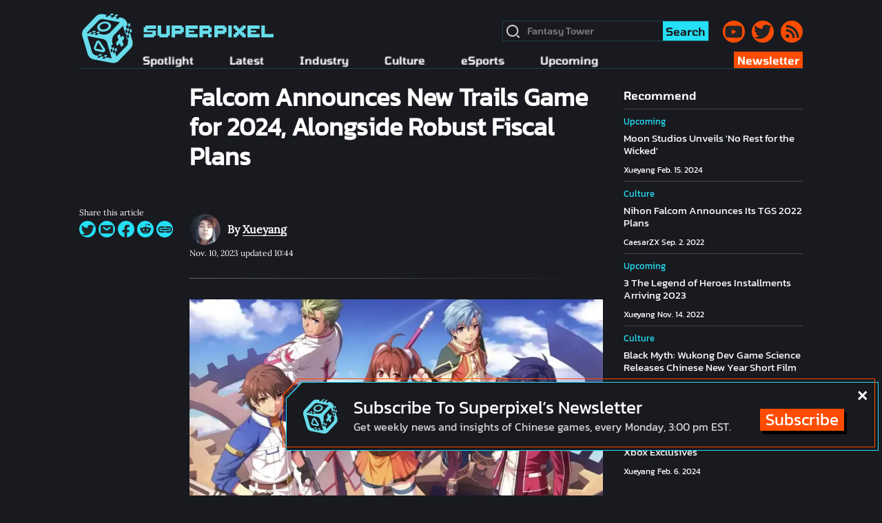

--- FILE ---
content_type: text/html; charset=UTF-8
request_url: https://www.superpixel.com/article/681392/falcom-announces-new-trails-game-2024-alongside-robust-fiscal-plans
body_size: 44295
content:
<!DOCTYPE html>
<html lang="en" xmlns="http://www.w3.org/1999/xhtml">

<head>
    <!-- Global site tag (gtag.js) - Google Analytics -->
<script async src="https://www.googletagmanager.com/gtag/js?id=G-JRL57P1D2K"></script>
<script>
  window.dataLayer = window.dataLayer || [];
  function gtag(){dataLayer.push(arguments);}
  gtag('js', new Date());

  gtag('config', 'G-JRL57P1D2K');
</script>
    <meta charset="UTF-8">
    
    
<meta http-equiv="X-UA-Compatible" content="IE=edge,chrome=1">
<meta http-equiv=Content-Type content="application/x-www-form-urlencoded;text/html;charset=utf-8">
<meta http-equiv="Cache-Control" content="no-transform" />
<meta http-equiv="Cache-Control" content="no-siteapp" />
<!-- <meta http-equiv="Content-Security-Policy" content="default-src * gap:; style-src * 'self' 'unsafe-inline'; script-src * 'self' 'unsafe-inline' 'unsafe-eval'"> -->
<meta name="format-detection" content="telephone=no">
<meta name="msapplication-tap-highlight" content="no">
<meta name="renderer" content="webkit">
<meta name="viewport" content="width=device-width,user-scalable=no,initial-scale=1,minimum-scale=1,maximum-scale=1">
<link rel="icon" href="https://storage.superpixel.com/dist/default/logo_bw.png" />
<link rel="apple-touch-icon-precomposed" href="https://storage.superpixel.com/dist/default/logo_bw.png">


<link rel="apple-touch-icon" href="https://storage.superpixel.com/dist/default/logo_blue.png" data-type="favicon" data-light="https://storage.superpixel.com/dist/default/logo_bw.png" data-dark="https://storage.superpixel.com/dist/default/logo_blue.png">
<link rel="icon" href="https://storage.superpixel.com/dist/default/logo_blue.png" data-type="favicon" data-light="https://storage.superpixel.com/dist/default/logo_bw.png" data-dark="https://storage.superpixel.com/dist/default/logo_blue.png">
<link rel="favicon" href="https://storage.superpixel.com/dist/default/logo_blue.png" data-type="favicon" data-light="https://storage.superpixel.com/dist/default/logo_bw.png" data-dark="https://storage.superpixel.com/dist/default/logo_blue.png">
<script>
  try {
    let colorSchemeQueryList = window.matchMedia('(prefers-color-scheme: light)');
    const setColorScheme = e => {
      if (e.matches) {
        var favicon = document.querySelectorAll('link[data-type="favicon"]');
        var i = favicon.length;
        while (i--) {
          favicon[i].setAttribute('href', favicon[i].dataset.light);
        }
      } else {
        var favicon = document.querySelectorAll('link[data-type="favicon"]');
        var i = favicon.length;
        while (i--) {
          favicon[i].setAttribute("href", favicon[i].dataset.dark);
        }
      }
    }
    setColorScheme(colorSchemeQueryList);
    colorSchemeQueryList.addListener(setColorScheme);
  } catch(e) {console.log(e?.message || '')}
</script>
<meta name="applicable-device" content="pc,mobile">
<meta name="MobileOptimized" content="width" />
<meta name="HandheldFriendly" content="true" />
<link rel="alternate" type="application/rss+xml" href="https://www.superpixel.com/rss/feed" title="superpixel-rss">
  <base target="_blank">

<link rel="preload" href="https://storage.superpixel.com/static/dist/assets/nav/Kanit.woff2" as="font" type="font/ttf" crossorigin="">
<link rel="preload" href="https://storage.superpixel.com/static/dist/assets/nav/Lora.woff2" as="font" type="font/ttf" crossorigin="">
<link rel="preload" href="https://storage.superpixel.com/static/dist/assets/nav/Tomorrow-SemiBold.woff2" as="font" type="font/ttf" crossorigin="">

<title>Falcom Announces New Trails Game for 2024, Alongside Robust Fiscal Plans -- Superpixel</title>
<meta name="keywords" content="Nihon Falcom,Trails">
<meta name="description" content="Falcom Announces New Trails Game for 2024, Alongside Robust Fiscal Plans
Nihon Falcom, the revered game developer, has unveiled plans for a new installment in the Trails series, set for release in the">
<meta property="og:type" content="website" />
<meta property="og:title" content="Falcom Announces New Trails Game for 2024, Alongside Robust Fiscal Plans -- Superpixel">
<meta property="og:description" content="Falcom Announces New Trails Game for 2024, Alongside Robust Fiscal Plans
Nihon Falcom, the revered game developer, has unveiled plans for a new installment in the Trails series, set for release in the">
<meta property="og:image" content="https://storage.superpixel.com/cover/9132bd81a4840e995c91fd6a45989a75.webp">
<meta property="og:url" content="https://www.superpixel.com/article/681392/falcom-announces-new-trails-game-2024-alongside-robust-fiscal-plans">
<!-- twitter -->
<meta name="twitter:card" content="summary_large_image">
<meta name="twitter:url" content="https://www.superpixel.com/article/681392/falcom-announces-new-trails-game-2024-alongside-robust-fiscal-plans">
<meta name="twitter:title" content="Falcom Announces New Trails Game for 2024, Alongside Robust Fiscal Plans -- Superpixel">
<meta name="twitter:description" content="Falcom Announces New Trails Game for 2024, Alongside Robust Fiscal Plans
Nihon Falcom, the revered game developer, has unveiled plans for a new installment in the Trails series, set for release in the">
<meta name="twitter:image" content="https://storage.superpixel.com/cover/9132bd81a4840e995c91fd6a45989a75.webp@900xAUTO">    <link rel="stylesheet" href="https://storage.superpixel.com/static/dist/css/nav-09634627fe.css">
    <link rel="stylesheet" href="https://storage.superpixel.com/static/dist/css/doc-67a82b11f5.css">
</head>

<body>
  <style>
    .spui-menu-li[data="0"]:hover, .spui-menu-li[data="0"]:active, .spui-menu-li[data="0"].active{
        background-color: #FFCB20;
    }
    .spui-menu-li[data="0"]:hover, .spui-menu-li[data="0"]:active, .spui-menu-li[data="0"].active{
        color: #181A1F;
    }
    .spui-menu-li[data="1"]:hover, .spui-menu-li[data="1"]:active, .spui-menu-li[data="1"].active{
        background-color: #00F460;
    }
    .spui-menu-li[data="1"]:hover, .spui-menu-li[data="1"]:active, .spui-menu-li[data="1"].active{
        color: #181A1F;
    }
    .spui-menu-li[data="2"]:hover, .spui-menu-li[data="2"]:active, .spui-menu-li[data="2"].active{
        background-color: #67ddec;
    }
    .spui-menu-li[data="2"]:hover, .spui-menu-li[data="2"]:active, .spui-menu-li[data="2"].active{
        color: #181A1F;
    }
    .spui-menu-li[data="3"]:hover, .spui-menu-li[data="3"]:active, .spui-menu-li[data="3"].active{
        background-color: #FF4C00;
    }
    .spui-menu-li[data="3"]:hover, .spui-menu-li[data="3"]:active, .spui-menu-li[data="3"].active{
        color: #ffffff;
    }
    .spui-menu-li[data="4"]:hover, .spui-menu-li[data="4"]:active, .spui-menu-li[data="4"].active{
        background-color: #f402B0;
    }
    .spui-menu-li[data="4"]:hover, .spui-menu-li[data="4"]:active, .spui-menu-li[data="4"].active{
        color: #ffffff;
    }
    .spui-menu-li[data="5"]:hover, .spui-menu-li[data="5"]:active, .spui-menu-li[data="5"].active{
        background-color: #9600F0;
    }
    .spui-menu-li[data="5"]:hover, .spui-menu-li[data="5"]:active, .spui-menu-li[data="5"].active{
        color: #ffffff;
    }

            .tag-style-3 {
            color: #232427;
        }
                .tag-style-3 {
            background-color: #67ddec;
        }
        .card-border-3 {
            border: 1px solid #67ddec32;
        }
        .card-border-3:hover, .card-border-3:active{
            border: 1px solid #67ddec;
        }
                .tag-style-4 {
            color: #ffffff;
        }
                .tag-style-4 {
            background-color: #f6520e;
        }
        .card-border-4 {
            border: 1px solid #f6520e32;
        }
        .card-border-4:hover, .card-border-4:active{
            border: 1px solid #f6520e;
        }
                .tag-style-5 {
            color: #ffffff;
        }
                .tag-style-5 {
            background-color: #961fff;
        }
        .card-border-5 {
            border: 1px solid #961fff32;
        }
        .card-border-5:hover, .card-border-5:active{
            border: 1px solid #961fff;
        }
                .tag-style-7 {
            color: #ffffff;
        }
                .tag-style-7 {
            background-color: #f32bbb;
        }
        .card-border-7 {
            border: 1px solid #f32bbb32;
        }
        .card-border-7:hover, .card-border-7:active{
            border: 1px solid #f32bbb;
        }
                .tag-style-6 {
            color: #ffffff;
        }
                .tag-style-6 {
            background-color: #f32bbb;
        }
        .card-border-6 {
            border: 1px solid #f32bbb32;
        }
        .card-border-6:hover, .card-border-6:active{
            border: 1px solid #f32bbb;
        }
                .tag-style-8 {
            color: #ffffff;
        }
                .tag-style-8 {
            background-color: #f32bbb;
        }
        .card-border-8 {
            border: 1px solid #f32bbb32;
        }
        .card-border-8:hover, .card-border-8:active{
            border: 1px solid #f32bbb;
        }
                .tag-style-9 {
            color: #ffffff;
        }
                .tag-style-9 {
            background-color: #f32bbb;
        }
        .card-border-9 {
            border: 1px solid #f32bbb32;
        }
        .card-border-9:hover, .card-border-9:active{
            border: 1px solid #f32bbb;
        }
                .tag-style-10 {
            color: #ffffff;
        }
                .tag-style-10 {
            background-color: #f32bbb;
        }
        .card-border-10 {
            border: 1px solid #f32bbb32;
        }
        .card-border-10:hover, .card-border-10:active{
            border: 1px solid #f32bbb;
        }
                .tag-style-11 {
            color: #ffffff;
        }
                .tag-style-11 {
            background-color: #961fff;
        }
        .card-border-11 {
            border: 1px solid #961fff32;
        }
        .card-border-11:hover, .card-border-11:active{
            border: 1px solid #961fff;
        }
                .tag-style-12 {
            color: #ffffff;
        }
                .tag-style-12 {
            background-color: #961fff;
        }
        .card-border-12 {
            border: 1px solid #961fff32;
        }
        .card-border-12:hover, .card-border-12:active{
            border: 1px solid #961fff;
        }
                .tag-style-13 {
            color: #ffffff;
        }
                .tag-style-13 {
            background-color: #961fff;
        }
        .card-border-13 {
            border: 1px solid #961fff32;
        }
        .card-border-13:hover, .card-border-13:active{
            border: 1px solid #961fff;
        }
                .tag-style-14 {
            color: #ffffff;
        }
                .tag-style-14 {
            background-color: #f6520e;
        }
        .card-border-14 {
            border: 1px solid #f6520e32;
        }
        .card-border-14:hover, .card-border-14:active{
            border: 1px solid #f6520e;
        }
                .tag-style-15 {
            color: #ffffff;
        }
                .tag-style-15 {
            background-color: #f6520e;
        }
        .card-border-15 {
            border: 1px solid #f6520e32;
        }
        .card-border-15:hover, .card-border-15:active{
            border: 1px solid #f6520e;
        }
                .tag-style-16 {
            color: #ffffff;
        }
                .tag-style-16 {
            background-color: #f6520e;
        }
        .card-border-16 {
            border: 1px solid #f6520e32;
        }
        .card-border-16:hover, .card-border-16:active{
            border: 1px solid #f6520e;
        }
                .tag-style-17 {
            color: #ffffff;
        }
                .tag-style-17 {
            background-color: #f6520e;
        }
        .card-border-17 {
            border: 1px solid #f6520e32;
        }
        .card-border-17:hover, .card-border-17:active{
            border: 1px solid #f6520e;
        }
                .tag-style-18 {
            color: #232427;
        }
                .tag-style-18 {
            background-color: #67ddec;
        }
        .card-border-18 {
            border: 1px solid #67ddec32;
        }
        .card-border-18:hover, .card-border-18:active{
            border: 1px solid #67ddec;
        }
                .tag-style-19 {
            color: #232427;
        }
                .tag-style-19 {
            background-color: #67ddec;
        }
        .card-border-19 {
            border: 1px solid #67ddec32;
        }
        .card-border-19:hover, .card-border-19:active{
            border: 1px solid #67ddec;
        }
                .tag-style-20 {
            color: #232427;
        }
                .tag-style-20 {
            background-color: #67ddec;
        }
        .card-border-20 {
            border: 1px solid #67ddec32;
        }
        .card-border-20:hover, .card-border-20:active{
            border: 1px solid #67ddec;
        }
                .tag-style-21 {
            color: #ffffff;
        }
                .tag-style-21 {
            background-color: #961fff;
        }
        .card-border-21 {
            border: 1px solid #961fff32;
        }
        .card-border-21:hover, .card-border-21:active{
            border: 1px solid #961fff;
        }
                .tag-style-22 {
            color: #ffffff;
        }
                .tag-style-22 {
            background-color: #f6520e;
        }
        .card-border-22 {
            border: 1px solid #f6520e32;
        }
        .card-border-22:hover, .card-border-22:active{
            border: 1px solid #f6520e;
        }
                .tag-style-23 {
            color: #232427;
        }
                .tag-style-23 {
            background-color: #67ddec;
        }
        .card-border-23 {
            border: 1px solid #67ddec32;
        }
        .card-border-23:hover, .card-border-23:active{
            border: 1px solid #67ddec;
        }
    
</style>
<div id="navigator" class="spui-menu-container">
    <div class="spui-menu-main-outer">
        <div class="spui-menu-main">
            <a id="spui-nav-logo" href="/" target="_self">
                <div class="spui-logo-icon spui-icon"></div>
                <div class="spui-logo-text spui-icon"></div>
            </a>
                        <div id="spui-nav-toggle" onclick="handleMenuToggle()">
                <div class="spui-icon spui-toggle-icon"></div>
            </div>
            <div class="spui-nav-row-top">
                <div class="spui-menu-search">
                    <div class="spui-menu-search-icon spui-icon"></div>
                    <input class="spui-font-menu spui-menu-search-input" placeholder="Fantasy Tower" data-default="Fantasy Tower">
                    <div class="button spui-font-menu spui-menu-search-button">
                        <div class="button-text">Search</div>
                    </div>
                </div>
                <a class="spui-menu-social button" href="https://www.youtube.com/channel/UCOghYSywaIKPBAcezuK_pZg" target="_blank">
                    <div class="spui-icon icon-youtube"></div>
                </a>
                <a class="spui-menu-social button" href="https://twitter.com/superpixelnews" target="_blank">
                    <div class="spui-icon icon-twitter"></div>
                </a>
                <a class="spui-menu-social button" href="https://www.superpixel.com/rss/feed" target="_blank">
                    <div class="spui-icon icon-rss"></div>
                </a>
            </div>
            <div class="spui-flex-box spui-nav-row-bottom">
                <ul class="spui-menu-ul">
                                        <li class="button spui-menu-li spui-font-menu " data="0">
                        <a class="spui-menu-item" href="/spotlight" target="_self">
                            <span>Spotlight</span>
                        </a>
                    </li>
                                        <li class="button spui-menu-li spui-font-menu " data="1">
                        <a class="spui-menu-item" href="/latest" target="_self">
                            <span>Latest</span>
                        </a>
                    </li>
                                        <li class="button spui-menu-li spui-font-menu " data="2">
                        <a class="spui-menu-item" href="/industry" target="_self">
                            <span>Industry</span>
                        </a>
                    </li>
                                        <li class="button spui-menu-li spui-font-menu " data="3">
                        <a class="spui-menu-item" href="https://www.superpixel.com/culture" target="_self">
                            <span>Culture</span>
                        </a>
                    </li>
                                        <li class="button spui-menu-li spui-font-menu " data="4">
                        <a class="spui-menu-item" href="https://www.superpixel.com/esports" target="_self">
                            <span>eSports</span>
                        </a>
                    </li>
                                        <li class="button spui-menu-li spui-font-menu " data="5">
                        <a class="spui-menu-item" href="https://www.superpixel.com/upcoming" target="_self">
                            <span>Upcoming</span>
                        </a>
                    </li>
                                    </ul>
                <div class="spui-menu-newsletter spui-font-menu button" onclick="handleShowSubscribe()">
                    <div class="button-text">Newsletter</div>
                </div>
            </div>
        </div>
    </div>
</div>
<div id="navigator-slider" class="spui-menu-slider-container">
    <div class="spui-menu-slider-outer">
        <div class="spui-slider-menu">
            <div class="spui-slider-search spui-flex-box">
                <div class="spui-menu-search-icon spui-icon"></div>
                <input class="spui-font-menu spui-slider-search-input" placeholder="Elden Ring" data-default="Elden Ring">
                <div class="button spui-font-menu spui-slider-search-button">
                    <div class="button-text">Search</div>
                </div>
            </div>
            <ul class="spui-slider-menu-ul">
                                <li class="spui-font-menu " data="0">
                    <a class="spui-slider-menu-item" href="/spotlight" target="_self">
                        <i class="spui-icon spui-slider-menu-icon"></i>
                        <span>Spotlight</span>
                    </a>
                </li>
                                <li class="spui-font-menu " data="1">
                    <a class="spui-slider-menu-item" href="/latest" target="_self">
                        <i class="spui-icon spui-slider-menu-icon"></i>
                        <span>Latest</span>
                    </a>
                </li>
                                <li class="spui-font-menu " data="2">
                    <a class="spui-slider-menu-item" href="/industry" target="_self">
                        <i class="spui-icon spui-slider-menu-icon"></i>
                        <span>Industry</span>
                    </a>
                </li>
                                <li class="spui-font-menu " data="3">
                    <a class="spui-slider-menu-item" href="https://www.superpixel.com/culture" target="_self">
                        <i class="spui-icon spui-slider-menu-icon"></i>
                        <span>Culture</span>
                    </a>
                </li>
                                <li class="spui-font-menu " data="4">
                    <a class="spui-slider-menu-item" href="https://www.superpixel.com/esports" target="_self">
                        <i class="spui-icon spui-slider-menu-icon"></i>
                        <span>eSports</span>
                    </a>
                </li>
                                <li class="spui-font-menu " data="5">
                    <a class="spui-slider-menu-item" href="https://www.superpixel.com/upcoming" target="_self">
                        <i class="spui-icon spui-slider-menu-icon"></i>
                        <span>Upcoming</span>
                    </a>
                </li>
                            </ul>
        </div>
        <div class="spui-slider-bottom">
            <div data-sub="0" class="spui-nav-subscribe spui-flex-box subscribe-element" onclick="handleShowSubscribe()">
                <i class="spui-icon spui-icon-mail"></i>
                <div class="spui-flex">SUBSCRIBE</div>
                <i class="spui-icon-sub-arrow spui-icon"></i>
            </div>
            <div class="spui-slide-socials spui-flex-box">
                <a class="spui-menu-social button" href="https://www.youtube.com/channel/UCOghYSywaIKPBAcezuK_pZg" target="_blank">
                    <div class="spui-icon icon-youtube icon-sm"></div>
                </a>
                <a class="spui-menu-social button" href="https://twitter.com/superpixelnews" target="_blank">
                    <div class="spui-icon icon-twitter icon-sm"></div>
                </a>
                <a class="spui-menu-social button" href="https://www.superpixel.com/rss/feed" target="_blank">
                    <div class="spui-icon icon-rss icon-sm"></div>
                </a>
            </div>
        </div>
    </div>
</div>
<div class="spui-menu-gap">
</div>
    <div id="wrapper" class="spui-wrapper spui-flex-list">
        <div class="spui-main spui-uniblock">
            <div class="spui-page-container spui-flex-box">
                <!-- main content list -->
                <div class="spui-main-container main-container ">
                    <!-- content -->
                    <div class="spui-doc-main spui-flex-box">
                        <div class="spui-doc-fixed-toolbar spui-font-content">
                          <div>Share this article</div>
                          <div class="share-actions spui-flex-box">
                            <a target="_blank" href="#" class="share-action-button icon-sm button social-share-twitter">
                              <div class="spui-icon icon-twitter icon-fit icon-sm"></div>
                            </a>
                            <a href="mailto:" target="_self" class="share-action-button icon-sm button social-share-mail">
                              <div class="spui-icon icon-mail icon-fit icon-sm"></div>
                            </a>
                            <a target="_blank" href="#" class="share-action-button icon-sm button social-share-facebook">
                              <div class="spui-icon icon-facebook icon-fit icon-sm"></div>
                            </a>
                            <a target="_blank" href="#"  class="share-action-button icon-sm button social-share-reddit">
                              <div class="spui-icon icon-reddit icon-fit icon-sm"></div>
                            </a>
                            <div target="_blank" class="share-action-button icon-sm button social-share-link">
                              <div class="spui-icon icon-link icon-fit icon-sm"></div>
                              <input class="spui-link-hide" style="width:1px; height:1px; overflow:hidden">
                            </div>
                          </div>
                        </div>
                        <div class="spui-doc-left-container spui-flex">
                            <div class="spui-doc-section spui-gradient-border-bottom">
                                <h1 class="spui-doc-title doc-title spui-bold spui-font-title">Falcom Announces New Trails Game for 2024, Alongside Robust Fiscal Plans</h1>
                                <div class="spui-doc-brief doc-subtitle spui-font-content" style="font-style:italic"></div>
                                <!-- banner -->
                                                                                                                                <div class="spui-doc-info spui-flex-box spui-gradient-border-bottom">
                                                                        <div class="spui-flex">
                                        <a class="spui-author-container spui-flex-box" href="/author/Xueyang">
                                            <img class="spui-author-avatar spui-object-fit-cover" src="https://storage.superpixel.com/avatar/99d191fe975180a37cc4989b4dc848a5.jpg@100x100" alt="">
                                            <div class="spui-author-name-bar spui-font-content">By <span class="spui-author-name">Xueyang</span></div>
                                        </a>
                                        <div class="spui-doc-datetime spui-font-content">Nov. 10, 2023 updated 10:44</div>
                                    </div>
                                                                        <div class="spui-doc-share-bar spui-flex-box">
                                        <div class="spui-doc-handle-bar-title spui-f18">SHARE</div>
                                        <div class="spui-flex-box">
                                            <a target="_blank" href="#" class="share-action-button icon-sm button social-share-twitter">
                                            <div class="spui-icon icon-twitter icon-sm"></div>
                                            </a>
                                            <a href="mailto:" target="_self" class="share-action-button icon-sm button social-share-mail">
                                            <div class="spui-icon icon-mail icon-sm"></div>
                                            </a>
                                            <a target="_blank" href="#" class="share-action-button icon-sm button social-share-facebook">
                                            <div class="spui-icon icon-facebook icon-sm"></div>
                                            </a>
                                            <a target="_blank" href="#"  class="share-action-button icon-sm button social-share-reddit">
                                            <div class="spui-icon icon-reddit icon-sm"></div>
                                            </a>
                                            <div target="_blank" class="share-action-button icon-sm button social-share-link">
                                            <div class="spui-icon icon-link icon-sm"></div>
                                            <input class="spui-link-hide" style="width:1px; height:1px; overflow:hidden">
                                            </div>
                                        </div>
                                    </div>
                                </div>
                                <article id="doc-content" class="spui-doc-content spui-font-content">
                                    <p style="text-align: center;"><img data-original="https://storage.superpixel.com/article/681392/48f1ddd686443bd54735fd25069678cb.webp@900xAUTO" width="800" height="445" alt="Falcom Announces New Trails Game for 2024, Alongside Robust Fiscal Plans" /><span class="spui-img-alt">Falcom Announces New Trails Game for 2024, Alongside Robust Fiscal Plans</span></p>
<p>Nihon Falcom, the revered game developer, has unveiled plans for a new installment in the Trails series, set for release in the Fiscal Year ending September 2024. This announcement was part of Falcom's latest financial report, which also detailed strategies for the company's growth and diversification across various gaming platforms.</p>
<p>The upcoming Trails game, part of a series that has sold over 7 million copies globally, is a highlight of Falcom's Fiscal Year forecast. The report, translated by Ryuji from the team, outlines several key strategies and releases, including the launch of two Nintendo Switch games in Japan. Among these is "The Legend of Heroes: Kuro no Kiseki," adding to Falcom's robust portfolio on the Switch platform.</p>
<p>Falcom's plan includes a focus on actively utilizing their IP content, with a special emphasis on the Ys and Trails series. The second half of the fiscal year is anticipated to be particularly significant for the company, coinciding with the launch of these new products.</p>
<p>The report indicates substantial development costs, attributed to the expansion of their title lineup and the creation of new IP content and games. Additionally, Falcom is set to enhance its presence in the global market, promoting multi-platform development across home video game consoles, PCs, and smartphones, including in overseas regions.</p>
<p>The Western release of "The Legend of Heroes: Trails through Daybreak" is also eagerly awaited. Set in the aftermath of the Erebonia war, this eleventh mainline entry in the Trails series features protagonist Van Arkride, a Spriggan in the economically thriving but politically tense Republic of Calvard. The game introduces a new combat system, the revamped AT Battle system, and an Alignment system influencing various game aspects.</p>
<p>Scheduled for a Summer 2024 release in the West, "Trails through Daybreak" will be available on PlayStation 4, PlayStation 5, Nintendo Switch, and PC. Fans of the series can look forward to a Limited Edition and pre-order merchandise for this upcoming title.</p>
<p>Source: <a href="http://www.falcom.co.jp/cookie-optin/?p=/2023/11/setumei2309.pdf" target="_blank" rel="noopener">Falcom</a></p>                                </article>
                                <!--<ul id="doc-tags-list" class="spui-doc-tags-list spui-flex-list">
                                                                                                            <li><a class="spui-bold" href="/tag/Nihon Falcom">Nihon Falcom</a></li>
                                                                        <li><a class="spui-bold" href="/tag/Trails">Trails</a></li>
                                                                    </ul>-->
                            </div>
                                        
                            <!-- <div class="spui-doc-handle-bar spui-section spui-flex-box">
                                <div class="spui-doc-handle-bar-title spui-f18 spui-grey spui-bold">SHARE THIS STORY</div>
                                <ul class="spui-share-platform-list spui-flex spui-flex-list">
                                    <li>
                                        <a href="mailto:" target="_self" class="spui-doc-social-item spui-icon-message spui-icon-social social-share-mail" type="small"></a>
                                    </li>
                                    <li>
                                        <a href="#" target="_blank" class="spui-doc-social-item spui-icon-facebook spui-icon-social social-share-facebook" type="small"></a>
                                    </li>
                                    <li>
                                        <a href="#" target="_blank" class="spui-doc-social-item spui-icon-twitter spui-icon-social social-share-twitter" type="small"></a>
                                    </li>
                                    <li>
                                        <a href="#" target="_blank" class="spui-doc-social-item spui-icon-reddit spui-icon-social social-share-reddit" type="small"></a>
                                    </li>
                                </ul>
                                <div class="spui-doc-handle-bar-rss spui-f18 spui-grey">GET OUR RSS</div>
                                <button class="spui-bold" onclick="handleShowSubscribe()">SUBSCRIBE</button>
                            </div> -->
<!-- comment -->
<div id="disqus_thread" style="margin: 30px 0"></div>
    <script>
        /**
        *  RECOMMENDED CONFIGURATION VARIABLES: EDIT AND UNCOMMENT THE SECTION BELOW TO INSERT DYNAMIC VALUES FROM YOUR PLATFORM OR CMS.
        *  LEARN WHY DEFINING THESE VARIABLES IS IMPORTANT: https://disqus.com/admin/universalcode/#configuration-variables    */
        var disqus_config = function () {
        this.page.url = 'https://www.superpixel.com/article/681392';  
        this.page.identifier = 'Article-'+'681392'; 
        };
        
        (function() { // DON'T EDIT BELOW THIS LINE
        var d = document, s = d.createElement('script');
        s.src = 'https://www-superpiexel-com.disqus.com/embed.js';
        s.setAttribute('data-timestamp', +new Date());
        (d.head || d.body).appendChild(s);
        })();
    </script>
    <noscript>Please enable JavaScript to view the <a href="https://disqus.com/?ref_noscript">comments powered by Disqus.</a></noscript>
<!-- comment end -->
                            <div class="spui-doc-view-more">
                                                                                    <div class="spui-recommend-line-title spui-font-menu">View More</div>
                                
                                                                                                                                                                                                                                                                                                                                                                                                                                                                                                            <a class="spui-lastest-news-card card-border-3" href="/article/768749/openai-announces-new-ai-tool-sora">
                                                                                <div class="spui-section-tag noshadow spui-font-title tag-style-3">
                                            Industry                                        </div>
                                                                                <div class="spui-lastest-news-time spui-font-title">
                                            Feb. 16. 2024                                        </div>
                                        <div class="spui-lastest-news-title spui-font-title">
                                            <div class="spui-lastest-news-title-text spui-text-overflow-1">
                                                OpenAI Announces New AI Tool 'Sora'                                            </div>
                                        </div>
                                    </a>
                                                                                                                                                                                                            <a class="spui-lastest-news-card card-border-5" href="/article/340392/latest-ys-game-ys-x-nordics-has-been-announced">
                                                                                <div class="spui-section-tag noshadow spui-font-title tag-style-5">
                                            Upcoming                                        </div>
                                                                                <div class="spui-lastest-news-time spui-font-title">
                                            Dec. 17. 2022                                        </div>
                                        <div class="spui-lastest-news-title spui-font-title">
                                            <div class="spui-lastest-news-title-text spui-text-overflow-1">
                                                The Latest Ys Game, Ys X: Nordics, Has Been Announced                                            </div>
                                        </div>
                                    </a>
                                                                                                                                                                                                            <a class="spui-lastest-news-card card-border-3" href="/article/762303/tencent-abandons-nier-mobile-game-development-amid-monetization-concerns">
                                                                                <div class="spui-section-tag noshadow spui-font-title tag-style-3">
                                            Industry                                        </div>
                                                                                <div class="spui-lastest-news-time spui-font-title">
                                            Feb. 6. 2024                                        </div>
                                        <div class="spui-lastest-news-title spui-font-title">
                                            <div class="spui-lastest-news-title-text spui-text-overflow-1">
                                                Tencent Abandons Nier Mobile Game Development Amid Monetization Concerns                                            </div>
                                        </div>
                                    </a>
                                                                                                                                                                                                            <a class="spui-lastest-news-card card-border-3" href="/article/768886/nintendo-switch-2-launch-delayed-2025">
                                                                                <div class="spui-section-tag noshadow spui-font-title tag-style-3">
                                            Industry                                        </div>
                                                                                <div class="spui-lastest-news-time spui-font-title">
                                            Feb. 17. 2024                                        </div>
                                        <div class="spui-lastest-news-title spui-font-title">
                                            <div class="spui-lastest-news-title-text spui-text-overflow-1">
                                                Nintendo Switch 2 Launch Delayed to 2025                                            </div>
                                        </div>
                                    </a>
                                                                                                                                                                                                                                                                                                                                                            </div>
                                            
                        </div>

                        <div class="spui-doc-right-container">
                            <div class="spui-not-pc spui-doc-recomment-guide">You May Also Like</div>
                            <!-- right recommend list -->
                            <div class="spui-recommend-line-section">
    <div class="spui-recommend-line-title spui-font-menu">Recommend</div>
    <ul class="spui-recommend-line-list spui-font-title">
                                <li class="spui-recommend-line-item">
    <a href="/article/768503/moon-studios-unveils-no-rest-wicked">
                <span class="spui-recommend-line-tag">Upcoming</span>
                <div class="spui-recommend-line-item-title spui-text-overflow-3">Moon Studios Unveils 'No Rest for the Wicked'</div>
        <span class="spui-recommend-line-datetime">Xueyang Feb. 15. 2024</span>
    </a>
</li>                                <li class="spui-recommend-line-item">
    <a href="/article/194329/nihon-falcom-announces-its-tgs-2022-plans">
                <span class="spui-recommend-line-tag">Culture</span>
                <div class="spui-recommend-line-item-title spui-text-overflow-3">Nihon Falcom Announces Its TGS 2022 Plans</div>
        <span class="spui-recommend-line-datetime">CaesarZX Sep. 2. 2022</span>
    </a>
</li>                                <li class="spui-recommend-line-item">
    <a href="/article/290036/3-legend-heroes-installments-arriving-2023">
                <span class="spui-recommend-line-tag">Upcoming</span>
                <div class="spui-recommend-line-item-title spui-text-overflow-3">3 The Legend of Heroes Installments Arriving 2023</div>
        <span class="spui-recommend-line-datetime">Xueyang Nov. 14. 2022</span>
    </a>
</li>                                <li class="spui-recommend-line-item">
    <a href="/article/768626/black-myth-wukong-dev-game-science-releases-chinese-new-year-short-film">
                <span class="spui-recommend-line-tag">Culture</span>
                <div class="spui-recommend-line-item-title spui-text-overflow-3">Black Myth: Wukong Dev Game Science Releases Chinese New Year Short Film</div>
        <span class="spui-recommend-line-datetime">Xueyang Feb. 15. 2024</span>
    </a>
</li>                                <li class="spui-recommend-line-item">
    <a href="/article/761755/microsoft-rumors-expand-horizons-multiplatform-release-strategy-xbox-exclusives">
                <span class="spui-recommend-line-tag">Industry</span>
                <div class="spui-recommend-line-item-title spui-text-overflow-3">Microsoft Rumors to Expand Horizons with Multiplatform Release Strategy for Xbox Exclusives</div>
        <span class="spui-recommend-line-datetime">Xueyang Feb. 6. 2024</span>
    </a>
</li>                                                                                                                                                    </ul>
</div>                        </div>
                    </div>
                </div>
            </div>
            
        </div>
    </div>
    <footer class="spui-footer">
  <div class="spui-footer-container">
    <div class="spui-footer-top spui-flex-box">
      <div class="spui-footer-logo spui-icon"></div>
      <div class="spui-footer-sep"></div>
      <a class="spui-footer-action button" href="https://www.youtube.com/channel/UCOghYSywaIKPBAcezuK_pZg" target="_blank">
        <div class="spui-icon icon-youtube icon-sm"></div>
      </a>
      <a class="spui-footer-action button" href="https://twitter.com/superpixelnews" target="_blank">
        <div class="spui-icon icon-twitter icon-sm"></div>
      </a>
      <a class="spui-footer-action button" href="https://www.superpixel.com/rss/feed" target="_blank">
        <div class="spui-icon icon-rss icon-sm"></div>
      </a>
      <a class="spui-footer-action button" href="https://www.facebook.com/Superpixel-186636116784969" target="_blank">
        <div class="spui-icon icon-facebook icon-sm"></div>
      </a>
      <a class="spui-footer-action button" href="https://www.reddit.com/r/superpixelnews/" target="_blank">
        <div class="spui-icon icon-reddit icon-sm"></div>
      </a>
    </div>
    <div class="spui-footer-bottom spui-flex-box">
      <div class="spui-footer-name spui-font-menu">© 2023 Superpixel All rights Reserved.</div>
      <ul class="spui-footer-info-list spui-font-menu spui-flex-box">
          <li><span class="button" onclick="handleShowSubscribe()">Newsletter</span></li>
          <li><a href="https://www.superpixel.com/rules/about" target="_blacnk">About</a></li>
          <li><span class="button" onclick="handleShowFeedback()">Contact Us</a></li>
          <li><a href="https://www.superpixel.com/rules/tos"  target="_blacnk">Term of Service</a></li>
          <li><a href="https://www.superpixel.com/rules/privacy"  target="_blacnk">Privacy</a></li>
          <li><a href="https://www.superpixel.com/rules/about"  target="_blacnk">FAQ</a></li>
      </ul>
    </div>
  </div>
</footer>    <script src="https://storage.superpixel.com/static/lib/jquery/3.1.1/jquery.min.js"></script>
    <script src="https://storage.superpixel.com/static/lib/jquery/lazyload/jquery.lazyload.min.js"></script>
    <script src="https://storage.superpixel.com/static/dist/js/nav-96619b926e.js"></script>
    <script src="https://storage.superpixel.com/static/dist/js/doc-512cb297e3.js"></script>
</body>

</html>

--- FILE ---
content_type: text/css
request_url: https://storage.superpixel.com/static/dist/css/nav-09634627fe.css
body_size: 5150
content:
li,ul{list-style:none}.spui-icon,.spui-logo-icon,.spui-logo-text{background-repeat:no-repeat}@font-face{font-family:Kanit;src:url(https://storage.superpixel.com/static/dist/assets/nav/Kanit.woff2)}@font-face{font-family:Lora;src:url(https://storage.superpixel.com/static/dist/assets/nav/Lora.woff2)}@font-face{font-family:Tomorrow;src:url(https://storage.superpixel.com/static/dist/assets/nav/Tomorrow-SemiBold.woff2)}article,aside,audio,blockquote,body,button,dd,div,dl,dt,fieldset,figcaption,figure,footer,form,h1,h2,h3,h4,h5,h6,header,hgroup,input,legend,li,menu,nav,ol,p,pre,section,td,textarea,th,ul,video{margin:0;padding:0}html{width:100%}table{border-collapse:collapse;border-spacing:0}fieldset,img{border:0}address,caption,cite,code,dfn,optgroup,th,var{font-style:inherit;font-weight:inherit}a:hover,del,ins{text-decoration:none}caption,th{text-align:left}h1,h2,h3,h4,h5,h6{font-size:100%;font-weight:400}q:after,q:before{content:''}abbr,acronym{border:0;font-variant:normal}sub,sup{vertical-align:baseline}body,button,input,select,textarea{outline:0;border:none;-webkit-tap-highlight-color:transparent;-webkit-font-smoothing:antialiased}input,textarea{resize:none;outline:0;-webkit-appearance:none}cite,i{font-style:normal}a{text-decoration:none;color:inherit}a:focus,div:focus{outline:0}*{-webkit-box-sizing:border-box;-moz-box-sizing:border-box;box-sizing:border-box;-webkit-font-smoothing:subpixel-antialiased;-webkit-backface-visibility:hidden}body{position:absolute;top:0;left:0;right:0;min-height:100vh;color:#fff;font-family:PingFang-SC-Bold,-apple-system-font,"helvetica neue",Helvetica,"PingFang SC","Hiragino Sans GB",Arial,"Microsoft YaHei",sans-serif;--default-font:"PingFang-SC-Bold",-apple-system-font,"helvetica neue",Helvetica,"PingFang SC","Hiragino Sans GB",Arial,"Microsoft YaHei",sans-serif;--bg-banner:url(https://storage.superpixel.com/static/dist/assets/docs/banner_bg.jpg);--icon-search-large:url(https://storage.superpixel.com/static/dist/assets/search/search_large.png);--icon-social:url(https://storage.superpixel.com/static/dist/assets/nav/social_sprites.png);--icon-logo-dark:url(https://storage.superpixel.com/static/dist/assets/nav/logo_dark.png);--icon-trans-logo:url(https://storage.superpixel.com/static/dist/assets/users/corner_logo.png);padding-bottom:160px;--color-grey:#C3C3C3;--color-darkgrey:#46464B;--color-dark:#181A1F;--color-theme:#24DFF6;--color-green:#00F460;--color-pink:#F402B0;--color-purple:#9600F0;--color-blue:#2F00FF;--color-yellow:#FFCB20;--color-orange:#FF4C00;--color-white:#FFFFFF;--color-grey-20:#C3C3C3;--color-darkgrey-20:#46464B32;--color-dark-20:#181A1F32;--color-theme-20:#24DFF632;--color-green-20:#00F46032;--color-pink-20:#F402B032;--color-purple-20:#9600F032;--color-blue-20:#2F00FF32;--color-yellow-20:#FFCB2032;--color-orange-20:#FF4C0032;--color-white-20:#FFFFFF32;--color-white-80:#FFFFFFcc;--color-dark-40:#181A1F66;background-color:var(--color-dark)}.no-border{border:0}.spui-bold{font-weight:700}.spui-font-title{font-family:Kanit,PingFang-SC-Bold,-apple-system-font,"helvetica neue",Helvetica,"PingFang SC","Hiragino Sans GB",Arial,"Microsoft YaHei",sans-serif}.spui-font-content{font-family:Lora,PingFang-SC-Bold,-apple-system-font,"helvetica neue",Helvetica,"PingFang SC","Hiragino Sans GB",Arial,"Microsoft YaHei",sans-serif}.spui-font-menu{font-family:Tomorrow,PingFang-SC-Bold,-apple-system-font,"helvetica neue",Helvetica,"PingFang SC","Hiragino Sans GB",Arial,"Microsoft YaHei",sans-serif}.spui-icon{background-image:url(https://storage.superpixel.com/static/dist/assets/nav/css_sprites_v4.png);background-size:210px}::selection{background-color:var(--color-orange)}.spui-center{text-align:center}.spui-rel{position:relative}.spui-abs{position:absolute}.spui-flex-box{display:-webkit-box;display:-moz-box;display:-webkit-flex;display:-moz-flex;display:-ms-flexbox;display:flex;align-items:center}.spui-block{display:block}.spui-flex-list,.spui-text-overflow-1,.spui-text-overflow-2,.spui-text-overflow-3{display:-webkit-box}.spui-flex-list{display:-moz-box;display:-webkit-flex;display:-moz-flex;display:-ms-flexbox;display:flex;flex-wrap:wrap}.spui-flex{flex:auto;flex:1;overflow:hidden}.spui-text-overflow{width:100%;text-overflow:ellipsis;white-space:nowrap;display:block}.spui-text-overflow-1{-webkit-box-orient:vertical;-webkit-line-clamp:1;overflow:hidden}.spui-banner-title-text,.spui-text-overflow-2{overflow:hidden;-webkit-box-orient:vertical;-webkit-line-clamp:2}.spui-text-overflow-3{overflow:hidden;-webkit-box-orient:vertical;-webkit-line-clamp:3}.spui-placeholder-image{position:relative;padding-bottom:100%}.spui-placeholder-image>img{position:absolute;left:0;top:0;width:100%;height:100%;object-fit:cover}.spui-section{background:#232427;border-radius:20px}.spui-object-fit-cover{width:100%;height:100%;display:block;object-fit:cover}.spui-normal-font{font-family:var(--default-font)}.spui-theme{color:var(--color-theme)}.spui-grey{color:var(--color-grey)}.spui-dark,.spui-section-tag{color:var(--color-dark)}.spui-white{color:#fff}.spui-f14{font-size:14px}.spui-f16,.spui-tab{font-size:16px}.spui-f18{font-size:18px}.spui-f20{font-size:20px}.spui-f22{font-size:22px}.spui-f24{font-size:24px}.spui-f36{font-size:36px}.lsplit{margin:0 20px;font-size:.8rem;position:relative;bottom:1px}.spui-toast-comp{position:fixed;left:50%;transform:translate(-50%,-50%);top:50%;min-width:375px;z-index:200;display:none}.spui-toast-logo{position:absolute;width:58px;height:58px;background-position:0 -66px}.spui-toast-msg{padding-left:76px;font-size:26px;line-height:30px}.spui-toast-view{min-width:375px;min-height:100px;background-color:rgba(0,0,0,0)}.spui-toast-backlayer .spui-flex-box{width:100%;height:100%;justify-content:center}.spui-toast-view .bg-dark{background-color:var(--color-dark)}.spui-cover,.spui-footer-sep{background-color:var(--color-darkgrey)}.spui-toast-view .border-theme{border-color:var(--color-theme)}.spui-toast-view .border-orange{border-color:var(--color-orange)}.spui-toast-view .inner-bg1{position:absolute;bottom:0;left:0;right:0;top:24px;border-width:0 1px 1px;border-style:solid}.spui-toast-view .inner-bg2{position:absolute;top:0;left:23px;right:0;height:24px;border-width:1px 1px 0 0;border-style:solid}.spui-toast-view .inner-bg3{position:absolute;top:0;left:11px;width:24px;height:24px;border-width:1px 0 0 2px;border-style:solid;transform:skew(-44deg)}.spui-toast-container-border{position:absolute;left:-5px;top:-5px;right:5px;bottom:5px}.spui-toast-view.spui-toast-container .inner-bg1{top:24px}.spui-toast-view.spui-toast-container .inner-bg2{position:absolute;left:23px;height:24px}.spui-toast-view.spui-toast-container .inner-bg3{left:11px;width:24px;height:24px}.spui-toast-content{display:flex;flex-direction:row;align-items:center;justify-content:space-between;padding:0 15px 0 20px;z-index:21;width:100%;height:100%}.button{cursor:pointer}.button:hover .button-text,.button:hover .spui-down-arrow{transform:translateY(1px)}@media screen and (max-width:600px){.button:hover .button-text,.button:hover .spui-down-arrow{transform:none}.button:active .button-text,.button:hover .spui-down-arrow{transform:translateY(1px)}}.spui-cover{position:relative;width:100%;padding-bottom:56.25%;overflow:hidden}.spui-cover-img{position:absolute;left:0;top:0;right:0;bottom:0;width:100%;height:100%;object-fit:cover;display:block}.spui-tab{display:flex;align-items:center;justify-content:center}.spui-section-tag{position:absolute;z-index:5;left:-10px;top:8px;height:24px;line-height:24px;padding:0 4px;background-color:var(--color-theme);box-shadow:4px 5px 0 #000;overflow:hidden}.spui-section-tag.noshadow{box-shadow:none}.spui-wrapper{width:100%}.spui-menu-container{position:fixed;width:100%;height:100px;margin:0 auto 25px;z-index:10;background-color:var(--color-dark)}.spui-menu-gap{position:relative;height:120px}.spui-menu-main-outer{position:relative;width:1070px;padding:0 10px;max-width:100%;height:100%;z-index:10;margin:0 auto}.spui-menu-main{position:relative;display:flex;height:100%;width:100%;flex-direction:column;justify-content:flex-end;border-bottom:1px solid var(--color-theme-20)}#spui-nav-logo{position:absolute;bottom:0;width:290px;height:80px;z-index:15}#spui-nav-toggle{cursor:pointer;position:absolute;z-index:15;display:none}.spui-logo-icon{width:80px;height:80px;background-position:-6px -370px}.spui-logo-text{position:absolute;left:93px;top:6px;width:200px;height:60px;background-position:-5px -443px}.spui-page-title{color:var(--color-theme);position:absolute;left:295px;top:32px;font-size:22px}.spui-loading-logo{display:block;width:25px;height:25px;background-position:-5px -178px;margin-right:10px;animation:rolling 2s linear 0s infinite}@keyframes rolling{from{transform:rotate(0)}to{transform:rotate(360deg)}}.spui-nav-row-top{position:relative;display:flex;justify-content:flex-end}.spui-nav-row-bottom{justify-content:space-between;padding-left:82px;width:100%;overflow:hidden;z-index:20}.spui-menu-search{position:relative;display:flex;width:300px;height:30px;margin-bottom:15px;align-items:center;border:1px solid var(--color-theme-20);margin-right:10px}.spui-menu-search-icon{position:absolute;width:25px;height:25px;background-position:-90px -127px;z-index:2}.spui-menu-li,.spui-menu-ul{bottom:1px;position:relative;display:flex}.spui-menu-search-input{background-color:var(--color-dark);width:280px;color:var(--color-white);padding:0 10px 0 35px}.spui-menu-search-button{background-color:var(--color-theme);text-align:center;height:28px;line-height:30px;padding:0 4px;color:var(--color-dark)}.spui-menu-social{width:32px;height:32px;border-radius:50%;background-color:var(--color-orange);margin-left:10px}.icon-facebook,.icon-link,.icon-mail,.icon-reddit,.icon-rss,.icon-twitter,.icon-youtube{width:30px;height:30px}.icon-youtube{background-position:-6px -217px}.icon-twitter{background-position:-39px -217px}.icon-rss{background-position:-71px -217px}.icon-facebook{background-position:-136px -217px;margin-top:2px}.icon-reddit{background-position:-169px -217px}.icon-link{background-position:-6px -250px}.icon-mail{background-position:-106px -217px}.icon-sm{width:24px;height:24px}.icon-sm.icon-youtube{background-position:-5px -290px}.icon-sm.icon-twitter{background-position:-37px -290px}.icon-sm.icon-rss{background-position:-66px -290px}.icon-sm.icon-facebook{background-position:-122px -288px}.icon-sm.icon-reddit{background-position:-149px -289px}.icon-sm.icon-link{background-position:-177px -290px}.icon-sm.icon-mail{background-position:-92.5px -289.5px}.spui-menu-ul{height:20px}.spui-menu-li,.spui-menu-newsletter{height:24px;line-height:26px;cursor:pointer}.skew-button{transform:skew(-30deg)}.skew-button-inner{transform:skew(30deg)}.spui-menu-li{margin:0;transform:skew(-30deg);overflow:hidden}.spui-menu-item{padding:0 26px}.spui-menu-li[data="0"] .spui-menu-item{padding-left:10px}.spui-menu-li:hover{background-color:var(--color-theme)}.spui-menu-li:hover .spui-menu-item{transform:skew(30deg) translateY(1px)}.spui-menu-item{transform:skew(30deg);white-space:nowrap}.spui-menu-newsletter{padding:0 5px;background-color:var(--color-orange)}#navigator-slider{transform:translateX(-100%)}.navigator-ani{transition:all .2s ease 0s}.spui-menu-slider-container{position:fixed;left:0;height:100%;background:var(--color-dark-40);width:240px;z-index:8}.spui-menu-slider-outer{position:absolute;left:0;top:0;width:240px;padding-top:60px;height:100%;background:var(--color-dark);display:flex;flex-direction:column;justify-content:space-between}.spui-slider-menu-ul li{width:100%;height:50px}.spui-slider-menu-item{display:flex;height:100%;width:100%;padding:10px 0 10px 20px;align-items:center;color:#64666C}.spui-slider-menu-item:active .spui-slider-menu-item.active,.spui-slider-menu-item:hover,.spui-slider-search-button{background-color:var(--color-theme);color:var(--color-dark)}.spui-slider-menu-icon{width:16px;height:16px;margin-right:18px;background-position:-23px -158px}.spui-slider-menu-item:active .spui-slider-menu-icon .spui-slider-menu-item.active .spui-slider-menu-icon,.spui-slider-menu-item:hover .spui-slider-menu-icon{background-position:-5px -158px}.spui-slider-bottom{color:var(--color-theme);padding:0 0 20px}.spui-nav-subscribe{width:100%;padding:0 20px;height:40px;background-color:#28292C;margin-bottom:5px;cursor:pointer}.spui-slide-socials{margin:10px 0 0 10px}.spui-icon-mail{width:13px;height:11px;margin-right:20px;background-position:-41px -160px}.spui-icon-sub-arrow{width:10px;height:10px;background-position:-165px -130px}.spui-nav-row-top .spui-menu-subscribe{display:none}.spui-slider-search{height:36px;margin:10px 10px 10px 15px;border:1px solid var(--color-theme)}.spui-slider-search-button{font-size:14px;height:100%;width:63px;padding:0 5px;display:flex;align-items:center}.spui-slider-search-input{background-color:var(--color-dark);color:var(--color-white);padding:0 10px 0 35px;width:150px}.spui-uniblock{width:1070px;padding:0 10px;margin:0 auto;max-width:100%}.spui-subscribe-footer-modal{max-width:98%;max-width:calc(100% - 20px)}.spui-subscribe-footer-modal .spui-modal-button{margin:10px 35px 0}.spui-subscribe-footer-modal.spui-modal{background-color:transparent;left:auto;bottom:65px;right:5px;top:auto;transform:translate(102%);transition:all .2s ease 0s}.spui-subscribe-footer-logo{width:58px;height:58px;background-position:0 -66px}.spui-subscribe-footer-info{margin-left:20px}.spui-subscribe-footer-title{font-size:26px;line-height:30px}.spui-subscribe-footer-text{font-size:16px;line-height:26px;color:var(--color-white-80)}.spui-footer{position:absolute;bottom:0;left:0;right:0;width:100%;height:160px;padding-top:40px;background-color:var(--color-dark);overflow:hidden}.spui-footer-container{max-width:100%;width:1360px;padding:0 10px;margin:0 auto;align-items:center}.spui-footer-bottom{justify-content:space-between}.spui-footer-logo{width:190px;height:60px;background-position:0 -65px}.spui-footer-sep{height:25px;width:1px;margin:0 10px}.spui-footer-action,.spui-load-more:hover{background-color:var(--color-orange)}.spui-footer-action{width:26px;height:26px;border-radius:13px;margin:0 5px;display:flex;align-items:center;justify-content:center}.spui-footer-info-list,.spui-modal-view{align-items:flex-start}.spui-footer-name{font-size:14px;margin-left:4px}.spui-footer-info-list li{font-size:14px;margin:0 35px}.spui-card-m{position:relative;cursor:pointer;width:250px;border:1px solid var(--color-theme-20)}.spui-card-line:active,.spui-card-line:hover,.spui-card-m:active,.spui-card-m:hover{border:1px solid var(--color-theme)}.spui-card-m-info{height:80px;padding:8px 10px;display:flex;flex-direction:column;justify-content:space-between}.spui-card-m-title{font-size:15px;line-height:18px}.spui-card-m-text{font-size:8px;display:flex;margin-top:10px;justify-content:space-between}.spui-load-more{width:150px;height:28px;margin:60px auto 20px;text-align:center;overflow:hidden}.spui-down-arrow{background-position:-94px -154px;width:23px;height:20px}button{background:#67DDEC;border-radius:18px;font-size:14px;line-height:14px;padding:9px 25px;cursor:pointer}button:disabled{background-color:var(--color-grey);cursor:default}button:disabled .button-text:hover{transform:none}.spui-cookies-checkbox{padding:9px 0 9px 30px;cursor:pointer}.spui-icon-checkbox{width:12px;height:12px;background-position:-193px -92px;display:inline-block;margin-right:6px}.spui-cookie-accept[data-checked="0"] .spui-icon-checkbox,.spui-subscribe-accept[data-checked="0"] .spui-icon-checkbox{background-position:2000px;background-color:var(--color-darkgrey);border-radius:2px}.spui-fixed-subscribe-pad-logo,.spui-mobile,.spui-scaled-logo{display:none}.spui-modal{position:fixed;z-index:20;left:0;right:0;top:0;bottom:0;background-color:var(--color-dark-40);display:flex;justify-content:center;align-items:center}.spui-modal-container{max-width:375px;background-color:rgba(0,0,0,0)}.spui-modal-container .inner-bg1{position:absolute;bottom:0;left:0;right:0;top:60px;border-width:0 1px 1px;border-style:solid}.spui-modal-container .inner-bg2{position:absolute;top:0;left:60px;right:0;height:60px;border-width:1px 1px 0 0;border-style:solid}.spui-modal-container .inner-bg3{position:absolute;top:0;left:29px;width:60px;height:60px;border-width:1px 0 0 2px;border-style:solid;transform:skew(-44deg)}.spui-subscribe-footer-view.spui-modal-container .inner-bg1{top:24px}.spui-subscribe-footer-view.spui-modal-container .inner-bg2{position:absolute;left:23px;height:24px}.spui-subscribe-footer-view.spui-modal-container .inner-bg3{left:11px;width:24px;height:24px}.spui-modal-container .border-theme{border-color:var(--color-theme)}.spui-modal-container .border-orange{border-color:var(--color-orange)}.spui-modal-container .bg-dark{background-color:var(--color-dark)}.spui-modal-container-border{position:absolute;left:-5px;top:-5px;right:5px;bottom:5px}.spui-modal-container-border .inner-bg2{height:63px}.spui-modal-container-border .inner-bg1{top:63px}.spui-modal-container-border .inner-bg3{left:30px;height:63px}.spui-modal-view{position:relative;width:400px;min-height:200px}.spui-modal-content{flex-direction:column;justify-content:center;z-index:21;width:100%;height:100%;padding:0 15px 0 20px}.spui-subscribe-footer-view .spui-modal-content{display:flex;flex-direction:row;align-items:center;justify-content:space-between;padding:0 15px 0 20px}.spui-modal-logo{width:190px;height:60px;background-position:0 -64px;margin:5px auto;transform:scale(.8)}.spui-modal-close{position:absolute;z-index:22;right:8px;top:4px;width:30px;height:30px;text-align:center;cursor:pointer;background-position:-70px -150px}.spui-modal-content-title{font-size:26px}.spui-modal-content-text{font-size:16px;line-height:28px;color:var(--color-white-80);margin:5px 0 15px}.spui-feedback-email-input,.spui-feedback-message-input,.spui-subscribe-email-input{height:40px;font-size:16px;padding:6px 8px;background-color:var(--color-darkgrey);border:1px solid var(--color-theme);color:var(--color-white);width:96%;font-style:italic}.spui-feedback-message-input{margin-top:20px;height:200px;resize:none}.spui-cookie-accept,.spui-subscribe-accept{margin-top:10px;color:var(--color-white-80)}.spui-modal-button{margin:25px auto;height:32px;padding:0 8px;background-color:var(--color-orange);color:var(--color-white);box-shadow:4px 5px 0 #000;font-size:24px;line-height:32px;text-align:center;border-radius:0;display:flex;justify-content:center}.flyin-init{opacity:0}.flyin-ani{animation:flyin .2s ease 0s forwards}@keyframes flyin{0%{transform:translate(50px,100px);opacity:.2}100%{transform:translate(0,0);opacity:1}}.spui-banners{align-items:flex-start}.spui-banner-1,.spui-banner-3{position:relative;display:flex;flex:33}.spui-banner-2{position:relative;display:flex;flex:74;margin:0 15px}.spui-banner-1 .spui-banner-card:nth-child(2),.spui-banner-3 .spui-banner-card:nth-child(2){margin:0 0 10px}.spui-banner-1 .spui-banner-inner,.spui-banner-3 .spui-banner-inner{width:100%;padding-bottom:157.57%}.spui-banner-2 .spui-banner-inner{width:100%;padding-bottom:70.3%}.spui-banner-container{position:absolute;left:0;top:0;right:0;bottom:0}.spui-banner-1 .spui-banner-container,.spui-banner-3 .spui-banner-container{display:flex;flex-direction:column;justify-content:space-between}.spui-banner-2 .spui-banner-card{min-height:100%}.spui-banner-card{position:relative;display:flex;flex-direction:column;flex:1;border:1px solid var(--color-theme-20);cursor:pointer}.spui-banner-1 .spui-banner-card:nth-child(1),.spui-banner-3 .spui-banner-card:nth-child(1){display:none}.spui-banner-card:active,.spui-banner-card:hover{border:1px solid var(--color-theme)}.spui-banner-title{flex:1;padding:4px 10px 0;display:flex}.spui-banner-title-text{font-size:14px;line-height:20px;text-overflow:ellipsis;display:-webkit-box}.spui-banner-title-big{font-size:22px;line-height:32px}.spui-card-m-time{text-align:right}@media screen and (min-width:1800px){.spui-menu-main-outer,.spui-uniblock{width:1420px}.spui-section-tag{line-height:26px;padding:0 6px;font-size:24px;height:26px}.spui-menu-li{font-size:20px;height:28px}.spui-menu-ul{height:24px}.spui-menu-newsletter{font-size:20px;height:28px}.spui-tab{font-size:20px}.spui-load-more{width:180px;height:32px}.spui-card-m{width:330px}.spui-card-m-info{height:96px}.spui-card-m-title{font-size:18px;line-height:24px}.spui-card-m-text{font-size:14px}.spui-banner-title{padding:8px 10px;display:flex}.spui-banner-title-text{font-size:18px;line-height:24px}.spui-banner-title-big{font-size:32px;line-height:38px;margin-top:2px}}@media screen and (max-width:1100px){.spui-fixed-subscribe-logo,.spui-fixed-subscribe-split-line,.spui-page-title{display:none}.spui-footer{padding-top:20px}.spui-menu-li{font-size:16px;height:22px;line-height:22px;bottom:-1px}.spui-menu-item{padding:0 10px}.spui-footer-info-list li{margin:0 25px}.spui-footer-bottom{flex-direction:column-reverse;margin:20px 0 0;color:var(--color-white-80)}.spui-footer-name{font-size:12px;margin:10px 0}.spui-subscribe-footer{height:105px;padding:0 35px}.spui-subscribe-container{margin-right:7px}.spui-fixed-subscribe-text .spui-f24{font-size:14px}.spui-fixed-subscribe-pad-logo{display:block;width:100px;height:28px;background-size:105px;background-position:-2.5px -2.5px;margin-bottom:5px}.spui-subscribe-container button{text-align:center}.spui-icon-close{transform:scale(.5)}.spui-banners{flex-direction:column;padding:0 10px 0 20px}.spui-banner-container{position:relative}.spui-banner-1,.spui-banner-3{width:100%}.spui-banner-1 .spui-banner-inner,.spui-banner-3 .spui-banner-inner{padding-bottom:inherit}.spui-banner-1 .spui-banner-container,.spui-banner-3 .spui-banner-container{flex-direction:row}.spui-banner-2{flex:none;width:0;height:0;overflow:hidden;margin:8px 0}.spui-banner-1 .spui-banner-card:nth-child(1){display:block;margin:0 15px 0 0}.spui-banner-1 .spui-banner-card:nth-child(2){margin:0}.spui-banner-1 .spui-banner-card:nth-child(3){display:none}.spui-banner-3 .spui-banner-card:nth-child(1){display:block;margin:0 15px 0 0}.spui-banner-3 .spui-banner-card:nth-child(2){margin:0 15px 0 0}.spui-banner-title{height:60px;padding:6px 10px}.spui-banner-1 .spui-banner-title{height:70px}.spui-banner-1 .spui-banner-title-text{font-size:18px;line-height:26px}.spui-banner-title-text{font-size:16px;line-height:22px}.spui-banner-title-big{font-size:22px;line-height:28px}}@media screen and (max-width:810px){.spui-subscribe-footer-modal{display:none}.spui-menu-li{font-size:14px}.spui-menu-ul{width:0;overflow:hidden}.spui-logo-text{left:50px;width:130px;height:30px;background-position:-55px -78px;background-size:210px}.spui-page-title{display:block;left:236px;top:21px;font-size:16px}.spui-footer-info-list li{font-size:12px;margin:0 10px}.spui-menu-container{height:60px}.spui-menu-main{justify-content:center;padding:0 10px 0 6px}.spui-menu-main-outer{padding:0}.spui-menu-gap{height:70px}#spui-nav-logo{height:50px;width:180px;top:8px;left:50px}#spui-nav-toggle{display:block;height:50px;width:50px;top:8px;left:6px;padding-left:8px;padding-top:8px}.fixed-subscribe,.spui-banner-3 .spui-banner-card:nth-child(3),.spui-menu-search,.spui-nav-row-bottom,.spui-nav-row-top .spui-menu-social{display:none}.spui-toggle-icon{width:30px;height:30px;background-position:-60px -126px}#spui-nav-toggle.nav-active .spui-toggle-icon{background-position:-30px -126px}.spui-logo-icon{width:50px;height:46px;background-position:-1px -323px}#navigator-slider.nav-active{transform:translateX(0)}.spui-banner-3 .spui-banner-card:nth-child(2){margin:0}.spui-banner-1 .spui-banner-title{height:60px}.spui-banner-1 .spui-banner-title-text{font-size:16px;line-height:22px}}@media screen and (max-width :600px){.spui-tab{font-size:14px}.spui-section-tag{top:6px;font-size:14px;height:20px;line-height:22px}.spui-footer-action{margin:0 2px}.spui-footer-bottom{margin:10px 0 0}.spui-footer-info-list{flex-wrap:wrap;justify-content:center}.spui-footer-info-list li{margin-bottom:5px}.spui-menu-container{height:40px}.spui-menu-slider-outer{padding-top:40px;font-size:14px}.spui-menu-gap{height:50px}#spui-nav-logo{height:36px;width:135px;top:4px;left:40px}.spui-logo-icon{width:36px;height:36px;background-position:0 -174px;background-size:210px}.spui-logo-text{left:36px;top:0;background-position:-84px -173px}.spui-page-title{display:block;left:172px;top:13px;font-size:12px}.spui-banner-1 .spui-banner-title-text,.spui-banner-title-text{font-size:20px;line-height:26px}.spui-menu-social{width:24px;height:24px;margin-left:6px}#spui-nav-toggle{width:40px;height:40px;top:0;left:0;padding-left:8px;padding-top:5px}.spui-toggle-icon{transform:scale(.7)}.spui-card-m-text{height:22px;overflow:hidden;color:var(--color-white-80)}.spui-card-m-time{min-width:70px}.spui-banner-1,.spui-banner-1 .spui-banner-container,.spui-banner-3,.spui-banner-3 .spui-banner-container{flex-direction:column}.spui-banner-2{margin:0}.spui-banner-1 .spui-banner-card:nth-child(n),.spui-banner-3 .spui-banner-card:nth-child(n){margin:0 0 10px}.spui-banner-1 .spui-banner-title{height:72px}.spui-banner-title{height:72px;padding:10px}}@media screen and (max-width :500px){.spui-footer-name{margin:5px 0 15px}}

--- FILE ---
content_type: text/javascript
request_url: https://storage.superpixel.com/static/dist/js/nav-96619b926e.js
body_size: 3111
content:
let loadmore_params=null,toastTimer=null;function search_init(){$(".spui-menu-search-button").on("click",function(){const e=$(".spui-menu-search-input");var i=(i=e.val())||e.attr("data-default");"self"==e.attr("data-type")&&i?location.href="/search?keyword="+i:window.open("/search?keyword="+i)}),$(".spui-slider-search-button").on("click",function(){const e=$(".spui-slider-search-input");var i=(i=e.val())||e.attr("data-default");"self"==e.attr("data-type")&&i?location.href="/search?keyword="+i:window.open("/search?keyword="+i)}),$(".spui-menu-search-input").keydown(function(e){13==e.keyCode&&$(".spui-menu-search-button").click()}),$(".spui-slider-search-input").keydown(function(e){13==e.keyCode&&words&&$(".spui-slider-search-input").click()})}function localStorageInit(){var e=Math.ceil((new Date).getTime()/1e3);superpixel_data=getLocalStorageData(),(!superpixel_data||!superpixel_data.footer||604800<e-superpixel_data.footer.date||superpixel_data.footer.show)&&renderFooter()}function getLocalStorageData(){var e=localStorage.superpixel_data;let i={};try{i="null"==e?{}:JSON.parse(e)}catch(e){}return i}function uni_modal(e={}){e=`<div class="spui-modal">
        <div class="spui-flex-box spui-modal-container spui-modal-view">
            <div class="inner-bg1 border-theme bg-dark"></div>
            <div class="inner-bg2 border-theme bg-dark"></div>
            <div class="inner-bg3 border-theme bg-dark"></div>
            <div class="spui-modal-container spui-modal-container-border">
                <div class="inner-bg1 border-orange "></div>
                <div class="inner-bg2 border-orange "></div>
                <div class="inner-bg3 border-orange "></div>
            </div>
            <div class="spui-modal-close spui-icon" onclick="close_modal($(this))"></div>
            <div class="spui-modal-content">
                <div class="spui-modal-logo spui-icon"></div>
                <div class="spui-modal-content-title spui-font-title" >
                    ${e.title||""}
                </div>
                <div class="spui-modal-content-text spui-font-title">
                    ${e.text||""}
                </div>
                <button class="button spui-font-title spui-modal-button" onclick="close_modal($(this), ${e.fade||0})" style="background-color: var(--color-theme); color: var(--color-dark)">
                    <div class="button-text">Finish</div>
                </button>
            </div>
        </div>
    </div>`;$("body").append(e)}function handleShowSubscribe(){var i=Math.ceil((new Date).getTime()/1e3),t=getLocalStorageData()||{},i=!t.subscribe||259200<i-t.subscribe.date;if($(".spui-subscribe-modal")&&$(".spui-subscribe-modal").length)$(".spui-subscribe-modal").show();else{let e=t&&t.subscribe&&t.subscribe.email?t.subscribe.email:"";e=i?"":e;i=e?"":"disabled",i=`<div class="spui-subscribe-modal spui-modal" style="display:none">
        <div class="spui-subscribe-view spui-modal-view spui-flex-box spui-modal-container">
            <div class="inner-bg1 border-theme bg-dark"></div>
            <div class="inner-bg2 border-theme bg-dark"></div>
            <div class="inner-bg3 border-theme bg-dark"></div>
            <div class="spui-modal-container spui-modal-container-border">
                <div class="inner-bg1 border-orange "></div>
                <div class="inner-bg2 border-orange "></div>
                <div class="inner-bg3 border-orange "></div>
            </div>
            <div class="spui-modal-close spui-icon" onclick="close_modal($(this))"></div>
            <div class="spui-modal-content">
                <div class="spui-modal-logo spui-icon"></div>
                <div class="spui-modal-content-title spui-font-title">
                    Subscribe To Newsletter
                </div>
                <div class="spui-modal-content-text spui-font-title">
                    Weekly news and stories about China's gaming industry and community.
                </div>
                <input class="spui-subscribe-email-input" placeholder="Enter your email address" value="${e}">
                <div class="spui-cookie-accept spui-font-title" data-checked="1">
                    <i class="spui-icon spui-icon-checkbox"></i> I accept Cookies
                </div>
                <button class="button spui-modal-subscribe-button spui-modal-button spui-font-title" ${i}>
                    <div class="button-text">Subscribe</div>
                </button>
            </div>
        </div>
    </div>`;$("body").append(i),$(".spui-subscribe-modal").fadeIn()}}function handleShowFeedback(){var e=getLocalStorageData()?.subscribe?.email||"";$(".spui-feedback-modal")&&$(".spui-feedback-modal").length?$(".spui-feedback-modal").show():(e=`<div class="spui-feedback-modal spui-modal" style="display:none">
        <div class="spui-feedback-view spui-modal-view spui-flex-box spui-modal-container">
            <div class="inner-bg1 border-theme bg-dark"></div>
            <div class="inner-bg2 border-theme bg-dark"></div>
            <div class="inner-bg3 border-theme bg-dark"></div>
            <div class="spui-modal-container spui-modal-container-border">
                <div class="inner-bg1 border-orange "></div>
                <div class="inner-bg2 border-orange "></div>
                <div class="inner-bg3 border-orange "></div>
            </div>
            <div class="spui-modal-close spui-icon" onclick="close_modal($(this))"></div>
            <div class="spui-modal-content">
                <div class="spui-modal-logo spui-icon"></div>
                <div class="spui-modal-content-title spui-font-title">
                    Questions and feedback
                </div>
                <div class="spui-modal-content-text spui-font-title">
                Please fill in this form to contact the SUPERPIXEL team.
                </div>
                <input class="spui-feedback-email-input" placeholder="Enter your email address" value="${e}">
                <textarea class="spui-feedback-message-input" placeholder="Your message here"></textarea>
                <div class="spui-subscribe-accept spui-font-title" data-checked="1">
                    <i class="spui-icon spui-icon-checkbox"></i>Subscribe to newsletters
                </div>
                <button class="button spui-modal-feedback-button spui-modal-button spui-font-title" disabled>
                    <div class="button-text">Send Message</div>
                </button>
            </div>
        </div>
    </div>`,$("body").append(e),$(".spui-feedback-modal").fadeIn())}function close_modal(e,i=0){i?e.parents(".spui-modal").fadeOut():e.parents(".spui-modal").hide()}function loadmoreInit(){loadmore_params={page:0,busy:!1,no_more:!1}}function handleMenuToggle(){$("#navigator-slider").toggleClass("nav-active"),$("#spui-nav-toggle").hasClass("nav-active")?$("#spui-nav-toggle").removeClass("nav-active"):$("#spui-nav-toggle").addClass("nav-active")}function handleFooterHide(e){$(".fixed-subscribe").hide(),(e=e||getLocalStorageData()).footer={show:!1,date:Math.ceil((new Date).getTime()/1e3)},localStorage.setItem("superpixel_data",JSON.stringify(e))}function renderFooter(){$(".fixed-subscribe").remove();$(".spui-nav-subscribe").attr("data-sub");setTimeout(()=>{$("#navigator").append('<div class="spui-subscribe-footer-modal spui-modal">\n        <div class="spui-modal-view spui-flex-box spui-modal-container spui-subscribe-footer-view" style="width:860px;height: 100px; max-width: 100%; min-height:0">\n            <div class="inner-bg1 border-theme bg-dark"></div>\n            <div class="inner-bg2 border-theme bg-dark"></div>\n            <div class="inner-bg3 border-theme bg-dark"></div>\n            <div class="spui-modal-container spui-modal-container-border" style="width:860px;height: 100px; max-width: 100%; min-height:0">\n                <div class="inner-bg1 border-orange "></div>\n                <div class="inner-bg2 border-orange "></div>\n                <div class="inner-bg3 border-orange "></div>\n            </div>\n            <div class="spui-modal-close spui-icon" onclick="close_footer_modal($(this))"></div>\n            <div class="spui-modal-content">\n                <div style="display:flex; align-items: center;">\n                    <div class="spui-icon spui-subscribe-footer-logo"></div>\n                    <div class="spui-subscribe-footer-info">\n                        <div class="spui-subscribe-footer-title spui-font-title">\n                            Subscribe To Superpixel’s Newsletter\n                        </div>\n                        <div class="spui-subscribe-footer-text spui-font-title">\n                            Get weekly news and insights of Chinese games, every Monday, 3:00 pm EST.\n                        </div>\n                    </div>\n                </div>\n                <button class="button spui-modal-button spui-font-title" onclick="footerShowSubscribe($(this))">\n                    <div class="button-text">Subscribe</div>\n                </button>\n            </div>\n        </div>\n    </div>'),setTimeout(()=>{$(".spui-subscribe-footer-modal").css({transform:"translate(0)"})},200)},100)}function footerShowSubscribe(e){e.parents(".spui-modal").hide(),handleShowSubscribe()}function close_footer_modal(e){e.parents(".spui-modal").fadeOut(),superpixel_data=superpixel_data||getLocalStorageData(),superpixel_data.footer={show:!1,date:Math.ceil((new Date).getTime()/1e3)},localStorage.setItem("superpixel_data",JSON.stringify(superpixel_data))}$(function(){localStorageInit(),search_init(),$("#navigator-slider").addClass("navigator-ani")}),$(window).scroll(e=>{}),$("body").on("input",".spui-subscribe-email-input",function(){var e=$(this).val();$(".spui-modal-subscribe-button").prop("disabled",!utils.check_email(e)||0<$(".spui-subscribe-accept").attr("data-checked")).find(".button-text").text("Subscribe")}).on("input",".spui-feedback-email-input,.spui-feedback-message-input",function(){$(".spui-feedback-message-input").val()&&$(".spui-feedback-email-input").val()&&utils.check_email($(".spui-feedback-email-input").val())?$(".spui-modal-feedback-button").prop("disabled",!1):$(".spui-modal-feedback-button").prop("disabled",!0)}).on("click",".spui-modal-subscribe-button",function(){const i=$(this),t=$(".spui-subscribe-modal .spui-modal-close");i.prop("disabled",!0).find(".button-text").text("Confirming..."),t.prop("disabled",!0),utils.request({url:"/users/subscribe/daily",method:"POST",data:{email:$(".spui-subscribe-email-input").val()}}).then(e=>{superpixel_data={subscribe:{date:Math.ceil((new Date).getTime()/1e3),email:$(".spui-subscribe-email-input").val()},footer:{show:!1,date:Math.ceil((new Date).getTime()/1e3)}},handleFooterHide(superpixel_data),t.prop("disabled",!1),i.prop("disabled",!1).find(".button-text").text("Success"),t.click(),setTimeout(()=>{i.prop("disabled",!1).find(".button-text").text("Subscribe"),uni_modal({title:"Thanks for subscribing!",text:"We have started to prepare your newsletters! :)",fade:1})},0)}).catch(e=>{t.prop("disabled",!1),i.prop("disabled",!1).find(".button-text").text("Subscribe")})}).on("click",".spui-modal-feedback-button",function(){const i=$(this),t=$(".spui-feedback-modal .spui-modal-close");i.prop("disabled",!0).find(".button-text").text("Sending..."),t.prop("disabled",!0),utils.request({url:"/users/feedback/post_feedback",method:"POST",data:{email:$(".spui-feedback-email-input").val(),text:$(".spui-feedback-message-input").val(),subscribe:$(".spui-subscribe-accept").attr("data-checked")||0}}).then(e=>{superpixel_data={subscribe:{date:Math.ceil((new Date).getTime()/1e3),email:$(".spui-feedback-email-input").val()},footer:{show:!1,date:Math.ceil((new Date).getTime()/1e3)}},handleFooterHide(superpixel_data),t.prop("disabled",!1),i.prop("disabled",!1).find(".button-text").text("Success"),t.click(),setTimeout(()=>{i.find(".button-text").text("Send Message"),$(".spui-feedback-message-input").val(""),uni_modal({title:"Thanks for reaching out!",text:"We have recieved your response!",fade:1})},0)}).catch(e=>{t.prop("disabled",!1),i.prop("disabled",!1).find(".button-text").text("Send Message")})}).on("click",".spui-subscribe-accept, .spui-cookie-accept",function(){let e=$(this);var i=$(".spui-subscribe-email-input").val();e.attr("data-checked",0==e.attr("data-checked")?1:0),e.hasClass("spui-cookie-accept")&&$(".spui-modal-subscribe-button").prop("disabled",!utils.check_email(i)||0==e.attr("data-checked"))}).on("click",".mobile-recommend-more",function(){$(".spui-recommend-section").removeClass("spui-recommends-limit"),$(this).hide()});const utils={request(a){return new Promise((i,t)=>{let e={method:"GET",data:"",timeout:1e4,dataType:"json",success(e){e?200==e.code?i(e):(utils.toast(e.msg),t(e)):utils.toast("Something wrong, please try again later.")},error(e){utils.toast("Network error, please try again later."),t(e)}};for(var s in a)e[s]=a[s],e.method=e.method.toUpperCase();jQuery.ajax(e)})},toast(i,t){if(i){let e=$(".toast");toastTimer&&(clearTimeout(toastTimer),toastTimer=null),0<$(".toast").length?$(".toast-text").text(i):(i=`<div class="spui-toast-comp toast">
                <div class="spui-toast-view spui-flex-box">
                    <div class="inner-bg1 border-theme bg-dark"></div>
                    <div class="inner-bg2 border-theme bg-dark"></div>
                    <div class="inner-bg3 border-theme bg-dark"></div>
                    <div class="spui-toast-container-border">
                        <div class="inner-bg1 border-orange "></div>
                        <div class="inner-bg2 border-orange "></div>
                        <div class="inner-bg3 border-orange "></div>
                    </div>
                    <div class="spui-toast-content">
                        <div style="display:flex; align-items: center;">
                            <div class="spui-icon spui-toast-logo"></div>
                            <div class="spui-toast-msg">
                                <div class="spui-font-title">
                                    ${i}
                                </div>
                            </div>
                        </div>
                    </div>
                </div>
            </div>`,$("body").append(i),e=$(".toast"),e.fadeIn()),toastTimer=setTimeout(()=>{e.fadeOut("normal",function(){$(".toast").remove()})},2e3),"function"==typeof t&&t()}},getUrlParam(){const i=window.location.href;let t={};if(t.router=i.split("?")[0].split("/").pop()||"",0<i.indexOf("?")){let e=i.split("?")[1];var s=e.split("#");s&&2==s.length&&(e=s[0],t["#"]=s[1]),e.split("&").map(e=>{itemArr=e.split("="),t[itemArr[0]]=itemArr[1]})}return t},formateDate(e){var i=["Jan","Feb","Mar","Apr","May","June","July","Aug","Sep","Oct","Nov","Dec"];let t=new Date(1e3*e);var s=t.getFullYear(),a=t.getMonth(),o=t.getDate(),d=e,n=(new Date).getTime()/1e3;let l="";return l=n-d<60?"just now":n-d<3600?Math.floor((n-d)/60)+" minutes ago":n-d<86400?Math.floor((n-d)/3600)+" hours ago":n-d<259200?(e=1==Math.floor((n-d)/3600/24)?"day":"days",Math.floor((n-d)/3600/24)+" "+e+" ago"):s==(new Date).getFullYear()?i[a]+". "+o:i[a]+". "+o+", "+s,l},check_email(e){return!(!e||-1==e.search(/^\w+((-\w+)|(\.\w+))*\@[A-Za-z0-9]+((\.|-)[A-Za-z0-9]+)*\.[A-Za-z0-9]+$/))}};